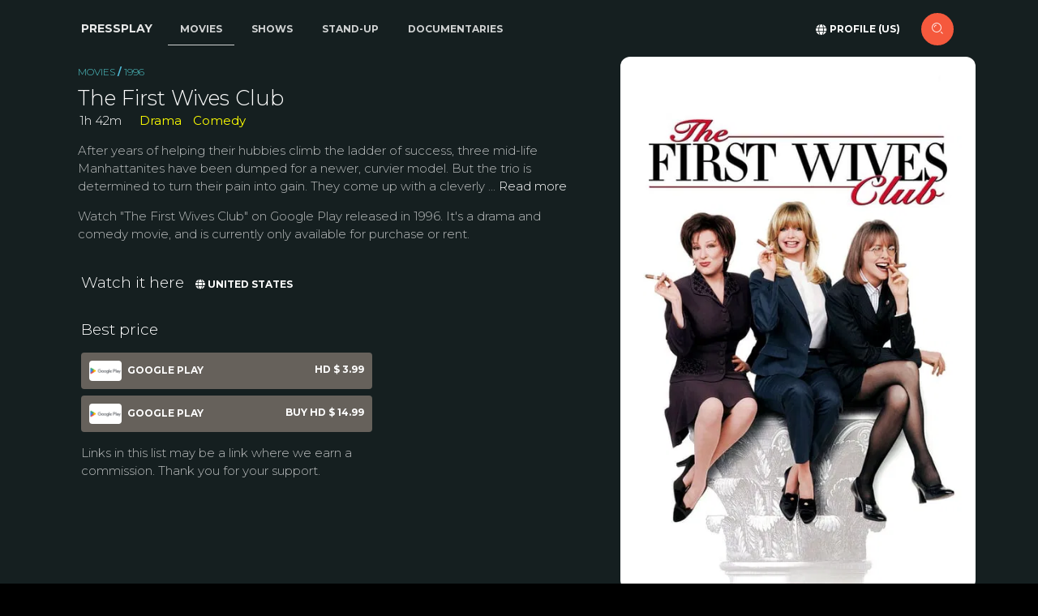

--- FILE ---
content_type: text/html; charset=utf-8
request_url: https://pressplay.app/us/watch/the-first-wives-club-1997
body_size: 11838
content:
<!DOCTYPE html>
<html lang="en"><head><meta charset="utf-8">
    <link rel="icon" type="image/x-icon" href="/favicon.ico">
    <link rel="apple-touch-icon" sizes="76x76" href="/logo.png">
    <link rel="icon" type="image/png" href="/logo.png">
    <meta http-equiv="X-UA-Compatible" content="IE=edge,chrome=1">
    <meta content='width=device-width, initial-scale=1.0, maximum-scale=1.0, user-scalable=0, shrink-to-fit=no' name='viewport'>

    <meta property="og:type" content="website">
    <meta property="og:site_name" content="Pressplay.app">
    <meta property="og:url" content="https://pressplay.app">
    <meta property="og:title" content="All your streaming online in one place">
    <meta property="og:description" content="What to watch from streaming services like Netflix, Disney +, Prime, and many others. Search across all streaming services to find good movies and tv-shows!">
    <meta property="og:image" content="https://static.pressplay.app/logo-cinematic.png">
    <meta property="og:image:width" content="1024">
    <meta property="og:image:height" content="1024">
    <meta property="og:image:alt" content="Pressplay - Find what to watch on streaming services">
        
    <meta name="apple-mobile-web-app-capable" content="yes">
    <meta name="apple-mobile-web-app-status-bar-style" content="default">
    <meta name="apple-mobile-web-app-title" content="Pressplay.app">

    <script nonce="nonce-9016503" type="text/javascript" src="/js/browserNotSupported.js"></script>

    <base href="/">

    
    <link rel="stylesheet" async href="https://use.fontawesome.com/releases/v5.12.0/css/all.css">

    <link async href='https://fonts.googleapis.com/css?family=Montserrat:400,300,700' rel='stylesheet' type='text/css'>
    <link async href="https://maxcdn.bootstrapcdn.com/font-awesome/latest/css/font-awesome.min.css" rel="stylesheet">

    <link rel="stylesheet" href="css/bootstrap/bootstrap.min.s3b7kc6555.css" />
    <link rel="stylesheet" href="css/paper-kit/paper-kit.css?v=2.3.2" />
    <link rel="stylesheet" href="css/site.bxk5lj4ziz.css" />
    <link rel="stylesheet" href="css/animations.3pzhkuqhww.css" />

    <script type="importmap">{
  "imports": {
    "./js/browserNotSupported.js": "./js/browserNotSupported.82gmbxoubl.js",
    "./js/javascript.js": "./js/javascript.r4vr9gh8gk.js",
    "./js/paper-kit/core/bootstrap.min.js": "./js/paper-kit/core/bootstrap.min.60dqoldyd3.js",
    "./js/paper-kit/core/jquery.min.js": "./js/paper-kit/core/jquery.min.zebz09mkbr.js",
    "./js/paper-kit/core/popper.min.js": "./js/paper-kit/core/popper.min.4qbcs49ep8.js",
    "./js/paper-kit/paper-kit.min.js": "./js/paper-kit/paper-kit.min.sxedt1cd1k.js",
    "./js/paper-kit/paper-kit.js": "./js/paper-kit/paper-kit.u1lmzujwhy.js",
    "./js/paper-kit/plugins/bootstrap-datetimepicker.js": "./js/paper-kit/plugins/bootstrap-datetimepicker.mifpsx6j8v.js",
    "./js/paper-kit/plugins/bootstrap-selectpicker.js": "./js/paper-kit/plugins/bootstrap-selectpicker.76pb3arizm.js",
    "./js/paper-kit/plugins/bootstrap-switch.js": "./js/paper-kit/plugins/bootstrap-switch.s2x7b074g9.js",
    "./js/paper-kit/plugins/bootstrap-tagsinput.js": "./js/paper-kit/plugins/bootstrap-tagsinput.l15bas9wz6.js",
    "./js/paper-kit/plugins/jasny-bootstrap.min.js": "./js/paper-kit/plugins/jasny-bootstrap.min.c6pa0drp8r.js",
    "./js/paper-kit/plugins/moment.min.js": "./js/paper-kit/plugins/moment.min.m2l087wb6s.js",
    "./js/paper-kit/plugins/nouislider.min.js": "./js/paper-kit/plugins/nouislider.min.1m6s2tb57y.js",
    "./js/paper-kit/plugins/photo_swipe/init-gallery.js": "./js/paper-kit/plugins/photo_swipe/init-gallery.7b3mvnyvuk.js",
    "./js/paper-kit/plugins/photo_swipe/photoswipe-ui-default.min.js": "./js/paper-kit/plugins/photo_swipe/photoswipe-ui-default.min.0ptr6olaro.js",
    "./js/paper-kit/plugins/photo_swipe/photoswipe.min.js": "./js/paper-kit/plugins/photo_swipe/photoswipe.min.g1nxzegd3g.js",
    "./js/paper-kit/plugins/presentation-page/main.js": "./js/paper-kit/plugins/presentation-page/main.i8p9xtrdq7.js",
    "./js/paper-kit/plugins/presentation-page/rellax.min.js": "./js/paper-kit/plugins/presentation-page/rellax.min.d17jwjeidc.js",
    "./lib/bootstrap/dist/js/bootstrap.bundle.js": "./lib/bootstrap/dist/js/bootstrap.bundle.4094rpi4f9.js",
    "./lib/bootstrap/dist/js/bootstrap.bundle.min.js": "./lib/bootstrap/dist/js/bootstrap.bundle.min.hd3gran6i8.js",
    "./lib/bootstrap/dist/js/bootstrap.esm.js": "./lib/bootstrap/dist/js/bootstrap.esm.ltid2c489k.js",
    "./lib/bootstrap/dist/js/bootstrap.esm.min.js": "./lib/bootstrap/dist/js/bootstrap.esm.min.8vyfqsqgz1.js",
    "./lib/bootstrap/dist/js/bootstrap.min.js": "./lib/bootstrap/dist/js/bootstrap.min.4d85u1mtcx.js",
    "./lib/bootstrap/dist/js/bootstrap.js": "./lib/bootstrap/dist/js/bootstrap.u9q1upor1n.js"
  },
  "integrity": {
    "./js/browserNotSupported.82gmbxoubl.js": "sha256-0AndRHt/B5gv5gFHAvV45Joar7dj0NTT/NNjvmIm7uc=",
    "./js/browserNotSupported.js": "sha256-0AndRHt/B5gv5gFHAvV45Joar7dj0NTT/NNjvmIm7uc=",
    "./js/javascript.js": "sha256-W89m0iAwetc47zE/BFAWvzTWQc4mKQRMywXkNbqsF5E=",
    "./js/javascript.r4vr9gh8gk.js": "sha256-W89m0iAwetc47zE/BFAWvzTWQc4mKQRMywXkNbqsF5E=",
    "./js/paper-kit/core/bootstrap.min.60dqoldyd3.js": "sha256-VqDaTEZFI4Y3lcRDrXEVhKXQYWVPFfYcuHO5+iqiphA=",
    "./js/paper-kit/core/bootstrap.min.js": "sha256-VqDaTEZFI4Y3lcRDrXEVhKXQYWVPFfYcuHO5+iqiphA=",
    "./js/paper-kit/core/jquery.min.js": "sha256-dbcH2HYeK/vSX71mHykKT3/RHEjhv1Ojbca9igA0+jU=",
    "./js/paper-kit/core/jquery.min.zebz09mkbr.js": "sha256-dbcH2HYeK/vSX71mHykKT3/RHEjhv1Ojbca9igA0+jU=",
    "./js/paper-kit/core/popper.min.4qbcs49ep8.js": "sha256-pP22hrsiQbiinhlLDsbbFvmXveUmrls3uKs8SKqnp0c=",
    "./js/paper-kit/core/popper.min.js": "sha256-pP22hrsiQbiinhlLDsbbFvmXveUmrls3uKs8SKqnp0c=",
    "./js/paper-kit/paper-kit.js": "sha256-En+P170oRUALcdHoUHHkOPXL3HXqsMS6s0jHkR88/No=",
    "./js/paper-kit/paper-kit.min.js": "sha256-4G3aNmAyysM4w9hTUvau9sATRoRNtk1YpXn4wc6o+CQ=",
    "./js/paper-kit/paper-kit.min.sxedt1cd1k.js": "sha256-4G3aNmAyysM4w9hTUvau9sATRoRNtk1YpXn4wc6o+CQ=",
    "./js/paper-kit/paper-kit.u1lmzujwhy.js": "sha256-En+P170oRUALcdHoUHHkOPXL3HXqsMS6s0jHkR88/No=",
    "./js/paper-kit/plugins/bootstrap-datetimepicker.js": "sha256-MgUECPAbD8W0DhPemHcPGUtbdmIrHKn+UOzaA9rnqLc=",
    "./js/paper-kit/plugins/bootstrap-datetimepicker.mifpsx6j8v.js": "sha256-MgUECPAbD8W0DhPemHcPGUtbdmIrHKn+UOzaA9rnqLc=",
    "./js/paper-kit/plugins/bootstrap-selectpicker.76pb3arizm.js": "sha256-0TAO5bCrBGH5GQgCbMkHOvHoVlhbnbhR4pB3GgwKCms=",
    "./js/paper-kit/plugins/bootstrap-selectpicker.js": "sha256-0TAO5bCrBGH5GQgCbMkHOvHoVlhbnbhR4pB3GgwKCms=",
    "./js/paper-kit/plugins/bootstrap-switch.js": "sha256-zAGKzenvne64WsjqUsAo5MRSAJbn6w1qoJzXs8B5qEU=",
    "./js/paper-kit/plugins/bootstrap-switch.s2x7b074g9.js": "sha256-zAGKzenvne64WsjqUsAo5MRSAJbn6w1qoJzXs8B5qEU=",
    "./js/paper-kit/plugins/bootstrap-tagsinput.js": "sha256-t0eTAekhJrz6CT4u4bD3As6jv/tKuhahrUkuodJ68vo=",
    "./js/paper-kit/plugins/bootstrap-tagsinput.l15bas9wz6.js": "sha256-t0eTAekhJrz6CT4u4bD3As6jv/tKuhahrUkuodJ68vo=",
    "./js/paper-kit/plugins/jasny-bootstrap.min.c6pa0drp8r.js": "sha256-DB4/emHBvrXiPM+uFttOL6/bYyN4TTacgdMFGROXV7s=",
    "./js/paper-kit/plugins/jasny-bootstrap.min.js": "sha256-DB4/emHBvrXiPM+uFttOL6/bYyN4TTacgdMFGROXV7s=",
    "./js/paper-kit/plugins/moment.min.js": "sha256-UlFjHXVtrA7XSniS5lFDfA+IQOVS+eJFxzGGCrGolYE=",
    "./js/paper-kit/plugins/moment.min.m2l087wb6s.js": "sha256-UlFjHXVtrA7XSniS5lFDfA+IQOVS+eJFxzGGCrGolYE=",
    "./js/paper-kit/plugins/nouislider.min.1m6s2tb57y.js": "sha256-hynIUi5Sygzcd8EcLye7UgfmxmyySoD6PERw+v73iKE=",
    "./js/paper-kit/plugins/nouislider.min.js": "sha256-hynIUi5Sygzcd8EcLye7UgfmxmyySoD6PERw+v73iKE=",
    "./js/paper-kit/plugins/photo_swipe/init-gallery.7b3mvnyvuk.js": "sha256-vSp5JSGFiVCk91s7AeMylmcoLu8v/cU6wWD+8okAToI=",
    "./js/paper-kit/plugins/photo_swipe/init-gallery.js": "sha256-vSp5JSGFiVCk91s7AeMylmcoLu8v/cU6wWD+8okAToI=",
    "./js/paper-kit/plugins/photo_swipe/photoswipe-ui-default.min.0ptr6olaro.js": "sha256-FMWC37v5RFdUt7jOw7+Npv+A1shKDTgeDgUJHStPf7M=",
    "./js/paper-kit/plugins/photo_swipe/photoswipe-ui-default.min.js": "sha256-FMWC37v5RFdUt7jOw7+Npv+A1shKDTgeDgUJHStPf7M=",
    "./js/paper-kit/plugins/photo_swipe/photoswipe.min.g1nxzegd3g.js": "sha256-HNKkdN2o57yB8Ve2/CNcbKz4AtdsCXqWP2wWvYoBNXo=",
    "./js/paper-kit/plugins/photo_swipe/photoswipe.min.js": "sha256-HNKkdN2o57yB8Ve2/CNcbKz4AtdsCXqWP2wWvYoBNXo=",
    "./js/paper-kit/plugins/presentation-page/main.i8p9xtrdq7.js": "sha256-/tLgZmtrvs62zAH1+RBzNynjuFiilyd3bwhmuc1WB9k=",
    "./js/paper-kit/plugins/presentation-page/main.js": "sha256-/tLgZmtrvs62zAH1+RBzNynjuFiilyd3bwhmuc1WB9k=",
    "./js/paper-kit/plugins/presentation-page/rellax.min.d17jwjeidc.js": "sha256-n6kTHgBblK+I5A4N4bI3GR9pvTOdmxBUMcy9QfGa5s0=",
    "./js/paper-kit/plugins/presentation-page/rellax.min.js": "sha256-n6kTHgBblK+I5A4N4bI3GR9pvTOdmxBUMcy9QfGa5s0=",
    "./lib/bootstrap/dist/js/bootstrap.bundle.4094rpi4f9.js": "sha256-bNojyBU9M3Cv/K4YqdKkq4xeaAkchkkS7HXP7554z9Y=",
    "./lib/bootstrap/dist/js/bootstrap.bundle.js": "sha256-bNojyBU9M3Cv/K4YqdKkq4xeaAkchkkS7HXP7554z9Y=",
    "./lib/bootstrap/dist/js/bootstrap.bundle.min.hd3gran6i8.js": "sha256-6zfk2L8R3wCgRbZzpkEi7UYC2bc6fYGIgFfNeqyOWnQ=",
    "./lib/bootstrap/dist/js/bootstrap.bundle.min.js": "sha256-6zfk2L8R3wCgRbZzpkEi7UYC2bc6fYGIgFfNeqyOWnQ=",
    "./lib/bootstrap/dist/js/bootstrap.esm.js": "sha256-idJzCWndWIhl4ZZvXbuLRTe5wquRfykXbEiDpO7ZsFk=",
    "./lib/bootstrap/dist/js/bootstrap.esm.ltid2c489k.js": "sha256-idJzCWndWIhl4ZZvXbuLRTe5wquRfykXbEiDpO7ZsFk=",
    "./lib/bootstrap/dist/js/bootstrap.esm.min.8vyfqsqgz1.js": "sha256-REjSeieVKd00nAKwd6dv7MMhuVKvKctPmLI4iDRs/cc=",
    "./lib/bootstrap/dist/js/bootstrap.esm.min.js": "sha256-REjSeieVKd00nAKwd6dv7MMhuVKvKctPmLI4iDRs/cc=",
    "./lib/bootstrap/dist/js/bootstrap.js": "sha256-vqK8KwEVuWidx0Ddm5m5LyBriPDPl9TcjrKZQhkFSVA=",
    "./lib/bootstrap/dist/js/bootstrap.min.4d85u1mtcx.js": "sha256-aCTIqw9op0XQGYnNe1649V7fnihACD48OP3M8BP2xVM=",
    "./lib/bootstrap/dist/js/bootstrap.min.js": "sha256-aCTIqw9op0XQGYnNe1649V7fnihACD48OP3M8BP2xVM=",
    "./lib/bootstrap/dist/js/bootstrap.u9q1upor1n.js": "sha256-vqK8KwEVuWidx0Ddm5m5LyBriPDPl9TcjrKZQhkFSVA="
  }
}</script>
    <!--Blazor:{"type":"server","prerenderId":"8e22f1510fae4e989e763f6cb7b88f18","key":{"locationHash":"77D12F14A8105320B1AAED6AE7E689DA0EC4483270A645E84079EAA0FFDF550D:28","formattedComponentKey":""},"sequence":0,"descriptor":"CfDJ8J8z8FxbLyNIja8HgAR49RJbrOMbbgaBiKGDHLIQejukWhZ/w\u002BR6pdu1BA0r39TbrOjkfVvgshbufjlWCREchbVcUfNtZYpBFrqix985kyRKer42AMZP0ZpvsHZknZhT8RQ4R39yeFZvZXNsdBlXrdphEISQrJC5unmfQKY9bXoeAiC/eSzXsXUC791LUu\u002Bk7PZvyzFfvBHARNmwpIniMllGXXmaCmQJce\u002BiilHjph2sUbbe0NVOohuCdmRZO401/wzS2\u002Bqnc7JpLzIN3AkEGbgQSZshNmdtZ9CtAoj0Svx4i/p8Xes/Fi1KjjrUEKkubTilXg7p5M3AKupfVYbgiVnEMrRedo0eAcZ2bzgBhpUooThMS8uoco\u002B2PC5bV4gCTVvvUCQcdLT5/kfNtQ/2WkeaFUB2/3XyNPRS3JuSMvcxnOhbVAA/t7yCvFbf1Pm0AyO22j4ii400S32v6mi7cTy9UP0ZDp2K2XUDtQE2mWxh7gDBFaxfeiqspcs4mQbzLUzPCNQPqgLlExH6EtFwV/yIf8Jh/E7x9pVds4cT2QQpKIUhLAGIzc0hxMLpN\u002BVTevXl/ETysh\u002Bt/3EMDcyspvk="}--><title>The First Wives Club - Where to watch - Pressplay</title><meta name="description" content="Stream The First Wives Club (1996). Watch it on Google Play United States. Get direct link to watch it now." /><link rel="alternate" href="https://pressplay.app/us/watch/the-first-wives-club-1997" hreflang="x-default" /><link rel="alternate" href="https://pressplay.app/ar/watch/the-first-wives-club-1997" hreflang="en-zw" /><link rel="alternate" href="https://pressplay.app/au/watch/the-first-wives-club-1997" hreflang="en-as" /><link rel="alternate" href="https://pressplay.app/at/watch/the-first-wives-club-1997" hreflang="de-at" /><link rel="alternate" href="https://pressplay.app/be/watch/the-first-wives-club-1997" hreflang="de-be" /><link rel="alternate" href="https://pressplay.app/br/watch/the-first-wives-club-1997" hreflang="es-419" /><link rel="alternate" href="https://pressplay.app/ca/watch/the-first-wives-club-1997" hreflang="en-bw" /><link rel="alternate" href="https://pressplay.app/cl/watch/the-first-wives-club-1997" hreflang="es-bo" /><link rel="alternate" href="https://pressplay.app/co/watch/the-first-wives-club-1997" hreflang="es-br" /><link rel="alternate" href="https://pressplay.app/dk/watch/the-first-wives-club-1997" hreflang="da-dk" /><link rel="alternate" href="https://pressplay.app/fi/watch/the-first-wives-club-1997" hreflang="ff-adlm-ng" /><link rel="alternate" href="https://pressplay.app/fr/watch/the-first-wives-club-1997" hreflang="fr-fr" /><link rel="alternate" href="https://pressplay.app/de/watch/the-first-wives-club-1997" hreflang="de-de" /><link rel="alternate" href="https://pressplay.app/in/watch/the-first-wives-club-1997" hreflang="fy-nl" /><link rel="alternate" href="https://pressplay.app/id/watch/the-first-wives-club-1997" hreflang="gsw-fr" /><link rel="alternate" href="https://pressplay.app/ie/watch/the-first-wives-club-1997" hreflang="en-gy" /><link rel="alternate" href="https://pressplay.app/it/watch/the-first-wives-club-1997" hreflang="ha-gh" /><link rel="alternate" href="https://pressplay.app/mx/watch/the-first-wives-club-1997" hreflang="es-cu" /><link rel="alternate" href="https://pressplay.app/nl/watch/the-first-wives-club-1997" hreflang="mn-mong-cn" /><link rel="alternate" href="https://pressplay.app/no/watch/the-first-wives-club-1997" hreflang="mas-ke" /><link rel="alternate" href="https://pressplay.app/pe/watch/the-first-wives-club-1997" hreflang="es-mx" /><link rel="alternate" href="https://pressplay.app/sa/watch/the-first-wives-club-1997" hreflang="ar-sa" /><link rel="alternate" href="https://pressplay.app/sg/watch/the-first-wives-club-1997" hreflang="en-sc" /><link rel="alternate" href="https://pressplay.app/es/watch/the-first-wives-club-1997" hreflang="es-cu" /><link rel="alternate" href="https://pressplay.app/se/watch/the-first-wives-club-1997" hreflang="sma-no" /><link rel="alternate" href="https://pressplay.app/ch/watch/the-first-wives-club-1997" hreflang="de-ch" /><link rel="alternate" href="https://pressplay.app/uk/watch/the-first-wives-club-1997" hreflang="en-uk" /><link rel="alternate" href="https://pressplay.app/us/watch/the-first-wives-club-1997" hreflang="en-us" /><link rel="canonical" href="https://pressplay.app/us/watch/the-first-wives-club-1997" /><script suppress-error="BL9992" async src='https://www.googletagmanager.com/gtag/js?id=G-D5SBL7CPR0'></script>
        <script suppress-error="BL9992">
                window.dataLayer = window.dataLayer || [];
            function gtag() { dataLayer.push(arguments); }
            gtag('js', new Date());

            gtag('config', 'G-D5SBL7CPR0');
        </script><!--Blazor:{"prerenderId":"8e22f1510fae4e989e763f6cb7b88f18"}--></head>

<body class="index-page"><!--Blazor:{"type":"server","prerenderId":"fe3681c54fde4950b1c88b1d8fb6f253","key":{"locationHash":"ED77A2B417B5C1E6B2E6CFBF0A834D5634B6D1F390AF25FD2082A11A932BD52A:32","formattedComponentKey":""},"sequence":1,"descriptor":"CfDJ8J8z8FxbLyNIja8HgAR49RLNsaIII7o1LLiyqYZrSWlax7ULlRhaahEo2UJzoJZaF5YBVsi4KEGSqkKZpDsIx/jlHJJBj70Qvf9jPQxtyCHmKO\u002BSCwEdY6OcT720xJzd1DxSOnNNGHsFlMFyMshJTmKW5OTGT9gWKUAps/yuPIJjrZuzE9wMUC0AWV6pXMhgLQInVQ0Cju2KC2v1rq8osfCNwic6vwwUMT9gInLlKCufq9pGk2lgVJ61MTqaS6AjkSjjehJ\u002BZPYtxL64vxnQ9sZ8GQVDff9QifTFwiMkusOB5G5229Uu8f1EC6XT0iHwWHCmPDh3lms3uEldEGeoCC5/Qgn2iqoit8Nv8jCwMJCG6QLKHtD7e8L3\u002B9DMGzHNizDOaKEOsZVw/kqJ6eo/tOlagyT1HHfNkLZ1SyDBeu5iYYps9yjrrDvjAIkJnuP9tNbUTxj0hJgIVopmeUjMTrBt4SCgs7DkZayQRvL3/5QhtrucGn6wAqSSz7DfON2EakYhMbHkStt8zrhvuIrduPA="}-->



<div class="main" b-faho0248l4><main b-faho0248l4><div class="d-none d-lg-block"><nav class="navbar navbar-movies navbar-expand-lg fixed-top nav-down navbar-transparent" color-on-scroll="40"><div class="container"><a class="navbar-brand pr-0 pr-xs-3" href="/us">Pressplay</a>
            <div><ul class="navbar-nav ml-sm-3 mr-auto"><li class="nav-item"><a href="us/watch-movies/best-rated" class="nav-link active"><span class="oi oi-list-rich" aria-hidden="true"></span> Movies</a></li>
                        <li class="nav-item"><a href="us/watch-shows/best-rated" class="nav-link"><span class="oi oi-list-rich" aria-hidden="true"></span> Shows</a></li>
                        <li class="nav-item"><a href="us/watch-stand-up/best-rated" class="nav-link"><span class="oi oi-list-rich" aria-hidden="true"></span> Stand-up
                            </a></li>
                        <li class="nav-item"><a href="us/watch-documentaries/best-rated" class="nav-link"><span class="oi oi-list-rich" aria-hidden="true"></span> Documentaries
                            </a></li></ul></div>
            <div class="ml-auto"><ul class="navbar-nav mr-sm-3">
                    <form action="#" class="form-inline"><div class="form-group mb-0"><button type="button" class="btn btn-neutral btn-link"><i class="fas fa-globe"></i> <span>Profile (us)</span></button></div>
                        <a href="/us/where-to-watch" class="btn btn-danger btn-just-icon btn-round" __internal_preventDefault_onclick><i class="nc-icon nc-zoom-split" aria-hidden="true"></i></a></form></ul></div></div></nav></div>





<div class="d-lg-none"><nav class="navbar navbar-expand-lg bg-transparent navbar-transparent"><div class="container"><button class="navbar-toggler" type="button" data-toggle="collapse" data-target="#navbarContent" aria-controls="navbarContent" aria-expanded="false" aria-label="Show streaming navigation"><span class="navbar-toggler-icon"></span>
                <span class="navbar-toggler-icon"></span>
                <span class="navbar-toggler-icon"></span></button>
            <a class="navbar-brand pr-0 pr-xs-3" href="/us">Pressplay</a>
            <div class="navbar ml-auto bg-transparent"><div class="form-group mb-0"><a class="navbar-brand pr-0 pr-xs-3" href="#" __internal_preventDefault_onclick><i class="fas fa-user"></i> Profile US</a>

                    <a href="/us/where-to-watch" class="btn btn-danger btn-just-icon btn-round mx-3" __internal_preventDefault_onclick><i class="nc-icon nc-zoom-split" aria-hidden="true"></i></a></div></div></div></nav>
    <div class="collapse" id="navbarContent"><div class="bg-dark p-4"><ul class="navbar-nav ml-sm-3 mr-auto"><li class="nav-item"><a href="/us/watch-movies" class="btn btn-default"><span class="oi oi-list-rich" aria-hidden="true"></span> Movies</a></li>
                <li class="nav-item"><a href="/us/watch-shows" class="btn btn-default"><span class="oi oi-list-rich" aria-hidden="true"></span> Shows</a></li>
                <li class="nav-item"><a href="/us/watch-stand-up" class="btn btn-default"><span class="oi oi-list-rich" aria-hidden="true"></span> Stand-up
                    </a></li>
                <li class="nav-item"><a href="/us/watch-documentaries" class="btn btn-default"><span class="oi oi-list-rich" aria-hidden="true"></span> Documentaries
                    </a></li>
                <li class="nav-item"><a href="/us/kids" class="btn btn-success btn-link"><span class="oi oi-list-rich" aria-hidden="true"></span> Kids</a></li>
                <li class="nav-item"><a href="/us/" class="btn btn-success btn-link active" aria-current="page"><span class="oi oi-list-rich" aria-hidden="true"></span> Startpage
                    </a></li></ul></div></div></div>

<div class="main" b-4xpicsu201>



<div class="modal " tabindex="-1" role="dialog" style="display: none;"><div class="video-container" style="z-index:1222"><div class="video"></div>
			<div class="close-container position-absolute d-flex"><button type="button" class="btn btn-just-icon btn-round"><i class="nc-icon nc-simple-remove"></i></button></div></div>
		<div class="modal-backdrop fade " data-dismiss="modal" style="z-index:-1; display: none;"></div></div>


<div class="container p-0 d-md-none"><div class="position-absolute container" style="z-index:10;"><nav class="navbar navbar-transparent"><div class="nav-item"><a href="https://pressplay.app/us/watch/the-first-wives-club-1997" class="btn btn-just-icon btn-neutral pl-2 mx-0 shadow" __internal_preventDefault_onclick><i class="nc-icon nc-minimal-left " aria-hidden="true"></i></a></div></nav></div><div class="poster-top text-center"><img alt="The First Wives Club background" class="img img-responsive img-square" src="https://image.tmdb.org/t/p/w1280/hUIgnUr9VFOQVxZlHgFNrObHI1A.jpg" /></div></div>


<div class="section section-dark  pb-1"><div class="container"><div class="card card-plain mt-0 card-blog"><div class="row no-gutters"><div class="col-12"><div class=" d-none d-md-block"><div class="pull-right pr-0 pl-1 mr-n2 ml-0 col-4 col-md-5 pl-md-4"><img alt="The First Wives Club poster" class="img img-responsive img-rounded" src="https://image.tmdb.org/t/p/w500/2ApifgYnfdJUSmCKzTBrWOYYWsn.jpg" />
                                <div class="form-row actors mt-5"><div class="col mt-4"><a href="/us/by/goldie-hawn" title="Actor Goldie Hawn" __internal_preventDefault_onclick><div class="card card-profile mt-4"><div class="card-avatar border-gray"><img class="img img-responsive img-rounded" src="https://www.themoviedb.org/t/p/w600_and_h900_bestv2//jbRj8m4jvHNDeZeu0I3p2g4sCXu.jpg" /></div>
                                                    <div class="card-body"><h5 class="card-title">Goldie Hawn</h5>
                                                        <h6 class="card-category">Elise Elliot Atchison</h6></div></div></a></div><div class="col "><a href="/us/by/bette-midler" title="Actor Bette Midler" __internal_preventDefault_onclick><div class="card card-profile "><div class="card-avatar border-gray"><img class="img img-responsive img-rounded" src="https://www.themoviedb.org/t/p/w600_and_h900_bestv2//ooPKeoLvwacY6BRj99u7uvZCYlF.jpg" /></div>
                                                    <div class="card-body"><h5 class="card-title">Bette Midler</h5>
                                                        <h6 class="card-category">Brenda Morelli Cushman</h6></div></div></a></div><div class="col mt-4"><a href="/us/by/diane-keaton" title="Actor Diane Keaton" __internal_preventDefault_onclick><div class="card card-profile mt-4"><div class="card-avatar border-gray"><img class="img img-responsive img-rounded" src="https://www.themoviedb.org/t/p/w600_and_h900_bestv2//A8B3BsFgbmw2WEmJuQX38qeU9eR.jpg" /></div>
                                                    <div class="card-body"><h5 class="card-title">Diane Keaton</h5>
                                                        <h6 class="card-category">Annie MacDuggan Paradis</h6></div></div></a></div></div>

                                <div class="pt-4"></div></div></div><div class="card-body pl-0 pt-0"><div class="col col-md-7 ml-md-n1 text-details pr-sm-1"><h6 class="card-category text-info"><div class=" d-none d-md-block"><a href="/us/watch-movies/best-rated" class="text-primary" __internal_preventDefault_onclick>Movies</a> / <a href="/us/watch-movies/best-rated?yearto=1996" class="text-primary" __internal_preventDefault_onclick>1996</a></div>
                                    <div class=" d-md-none"><a href="/us/watch-movies/best-rated?yearto=1996" class="text-primary" __internal_preventDefault_onclick>1996</a></div></h6>
                                <h1 class="h3 card-title">The First Wives Club</h1><div class="card-text details"><div class="d-flex flex-wrap flex-lg-row">
                                        <span class="runtime text-nowrap" title="Playback time">1h 42m</span><span class="genres d-flex flex-wrap ml-lg-0 ml-xl-2"><a href="/us/watch-movies/best-rated?genre=drama" __internal_preventDefault_onclick><span class="genre-text">Drama</span></a><a href="/us/watch-movies/best-rated?genre=comedy" __internal_preventDefault_onclick><span class="genre-text">Comedy</span></a></span></div><p class="card-description"><span class="p-0 d-none d-print-block">After years of helping their hubbies climb the ladder of success, three mid-life Manhattanites have been dumped for a newer, curvier model. But the trio is determined to turn their pain into gain. They come up with a cleverly devious plan to hit their exes where it really hurts - in the wallet!</span>After years of helping their hubbies climb the ladder of success, three mid-life Manhattanites have been dumped for a newer, curvier model. But the trio is determined to turn their pain into gain. They come up with a cleverly ... <a href="#" class="text-white" __internal_preventDefault_onclick>Read more</a><div class=" d-md-none"><p>Starring

                                                <a href="/us/by/goldie-hawn" title="Actor Goldie Hawn" __internal_preventDefault_onclick>Goldie Hawn</a>, <a href="/us/by/bette-midler" title="Actor Bette Midler" __internal_preventDefault_onclick>Bette Midler</a>, <a href="/us/by/diane-keaton" title="Actor Diane Keaton" __internal_preventDefault_onclick>Diane Keaton</a>, <a href="/us/by/maggie-smith" title="Actor Maggie Smith" __internal_preventDefault_onclick>Maggie Smith</a>, <a href="/us/by/sarah-jessica-parker" title="Actor Sarah Jessica Parker" __internal_preventDefault_onclick>Sarah Jessica Parker</a>, <a href="/us/by/dan-hedaya" title="Actor Dan Hedaya" __internal_preventDefault_onclick>Dan Hedaya</a>, <a href="/us/by/stockard-channing" title="Actor Stockard Channing" __internal_preventDefault_onclick>Stockard Channing</a>, <a href="/us/by/victor-garber" title="Actor Victor Garber" __internal_preventDefault_onclick>Victor Garber</a>, <a href="/us/by/stephen-collins" title="Actor Stephen Collins" __internal_preventDefault_onclick>Stephen Collins</a>, <a href="/us/by/elizabeth-berkley" title="Actor Elizabeth Berkley" __internal_preventDefault_onclick>Elizabeth Berkley</a></p></div>
                                        <div class=" d-none d-md-block"><p class="card-description">Watch &quot;The First Wives Club&quot; on Google Play released in 1996. It&#x27;s a drama and comedy movie, and is currently only available for purchase or rent.</p></div></p></div></div>
                            <div class="w-100"></div>
                            <div class="col-md-7"><div class="row no-gutters"><div class="col-md-10 col-lg-8 col-xl-7"><div class="availabilities"><div class="card card-plain mb-0"><div class="card-body pl-0 pr-0"><div class="row h-100 align-items-center text-white"><div class="col-auto pr-1"><h5 title="Where to watch The First Wives Club" class="p-0 mb-1">Watch it here</h5></div>
                <div class="col pl-0"><button type="button" class="btn btn-neutral btn-link"><i class="fas fa-globe"></i> <span>United States</span></button></div></div><p class="card-description"></p><h5 class="card-title pt-2">Best price</h5>
                <p class="card-description"><div><div><a href="https://play.google.com/store/movies/details?id=oox_IBP3pjQ.P&amp;gl=us#pressplay" target="_blank" class="btn btn-block text-left mb-2"><img class="icon mr-1" src="/images/streamservices/google-play.png" /> Google Play
    <div class="pull-right">HD $ 3.99</div></a></div></div><div><div><a href="https://play.google.com/store/movies/details?id=oox_IBP3pjQ.P&amp;gl=us#pressplay" target="_blank" class="btn btn-block text-left mb-2"><img class="icon mr-1" src="/images/streamservices/google-play.png" /> Google Play
    <div class="pull-right">Buy HD $ 14.99</div></a></div></div></p><p class="card-description">
                        Links in this list may be a link where we earn a commission. Thank you for your support.
                    </p></div></div></div></div>
                                    <div class="col-auto ml-auto d-none d-lg-block"></div></div></div></div></div></div></div></div></div>


<div class="section section-image section-dark-blue p-1"><div class="container"><h4>More like this </h4>
        <div class="row row-cols-xl-5 row-cols-lg-4 row-cols-md-3 row-cols-sm-2 mt-2"><div class="col-6 pr-1 pl-1"><div class="card" style="background-color:#000;"><div class="card-image"><img alt="Maid in Manhattan" class="img img-responsive img-rounded" src="https://image.tmdb.org/t/p/w500/a0xOVDKEWW1nyArKFS3Fg1b4PsE.jpg" /></div><div class="card-body"><a href="/us/watch/maid-in-manhattan-2002" class="stretched-link" __internal_preventDefault_onclick><div class="text-white">Maid in Manhattan (2002)
                    </div></a>
                <div class="author"><span class="star-text mr-1" title="Imdb 5.4/10 rating"><i class="fas fa-star star-text"></i>5.4</span><span style="color: yellow;"><span>Drama&#xA0;</span></span></div><hr><h6 class="card-category bg-dark p-2 rounded-sm">Vudu<span> &#x2B;3</span></h6></div></div></div><div class="col-6 pr-1 pl-1"><div class="card" style="background-color:#000;"><div class="card-image"><img alt="100 Girls" class="img img-responsive img-rounded" src="https://image.tmdb.org/t/p/w500/xOR20bEMA1BCc9Sg2NgKcSrO1wo.jpg" /></div><div class="card-body"><a href="/us/watch/100-girls-2000" class="stretched-link" __internal_preventDefault_onclick><div class="text-white">100 Girls (2000)
                    </div></a>
                <div class="author"><span class="star-text mr-1" title="Imdb 5.8/10 rating"><i class="fas fa-star star-text"></i>5.8</span><span style="color: yellow;"><span>Drama&#xA0;</span></span></div><hr><h6 class="card-category bg-dark p-2 rounded-sm">Vudu<span> &#x2B;4</span></h6></div></div></div><div class="col-6 pr-1 pl-1"><div class="card" style="background-color:#000;"><div class="card-image"><img alt="Career Opportunities" class="img img-responsive img-rounded" src="https://image.tmdb.org/t/p/w500/vtcBQTGxk6ZfKSfDXBTGG6fzSJ1.jpg" /></div><div class="card-body"><a href="/us/watch/career-opportunities-1991" class="stretched-link" __internal_preventDefault_onclick><div class="text-white">Career Opportunities (1991)
                    </div></a>
                <div class="author"><span class="star-text mr-1" title="Imdb 5.8/10 rating"><i class="fas fa-star star-text"></i>5.8</span><span style="color: yellow;"><span>Drama&#xA0;</span></span></div><hr><h6 class="card-category bg-dark p-2 rounded-sm">Vudu<span> &#x2B;3</span></h6></div></div></div><div class="col-6 pr-1 pl-1"><div class="card" style="background-color:#000;"><div class="card-image"><img alt="Cocoon: The Return" class="img img-responsive img-rounded" src="https://image.tmdb.org/t/p/w500/xBsXdBl8qCXoQsWX6vfsVjWOMGk.jpg" /></div><div class="card-body"><a href="/us/watch/cocoon-the-return-1988" class="stretched-link" __internal_preventDefault_onclick><div class="text-white">Cocoon: The Return (1988)
                    </div></a>
                <div class="author"><span class="star-text mr-1" title="Imdb 5.4/10 rating"><i class="fas fa-star star-text"></i>5.4</span><span style="color: yellow;"><span>Comedy&#xA0;</span></span></div><hr><h6 class="card-category bg-dark p-2 rounded-sm">Vudu<span> &#x2B;6</span></h6></div></div></div><div class="col-6 pr-1 pl-1"><div class="card" style="background-color:#000;"><div class="card-image"><img alt="Love Don&#x27;t Co$t a Thing" class="img img-responsive img-rounded" src="https://image.tmdb.org/t/p/w500/88zspc72LIkfiuMnGpHnsWCuqEH.jpg" /></div><div class="card-body"><a href="/us/watch/love-dont-cot-a-thing-2003" class="stretched-link" __internal_preventDefault_onclick><div class="text-white">Love Don&#x27;t Co$t a Thing (2003)
                    </div></a>
                <div class="author"><span class="star-text mr-1" title="Imdb 5.3/10 rating"><i class="fas fa-star star-text"></i>5.3</span><span style="color: yellow;"><span>Drama&#xA0;</span></span></div><hr><h6 class="card-category bg-dark p-2 rounded-sm">Vudu<span> &#x2B;2</span></h6></div></div></div><div class="col-6 pr-1 pl-1"><div class="card" style="background-color:#000;"><div class="card-image"><img alt="Sabrina" class="img img-responsive img-rounded" src="https://image.tmdb.org/t/p/w500/z1oNjotUI7D06J4LWQFQzdIuPnf.jpg" /></div><div class="card-body"><a href="/us/watch/sabrina-1995" class="stretched-link" __internal_preventDefault_onclick><div class="text-white">Sabrina (1995)
                    </div></a>
                <div class="author"><span class="star-text mr-1" title="Imdb 6.3/10 rating"><i class="fas fa-star star-text"></i>6.3</span><span style="color: yellow;"><span>Comedy&#xA0;</span></span></div><hr><h6 class="card-category bg-dark p-2 rounded-sm">Vudu<span> &#x2B;3</span></h6></div></div></div><div class="col-6 pr-1 pl-1"><div class="card" style="background-color:#000;"><div class="card-image"><img alt="No Retreat, No Surrender" class="img img-responsive img-rounded" src="https://image.tmdb.org/t/p/w500/7ge5GQZGqtTTnwKTbq1vYK0INzc.jpg" /></div><div class="card-body"><a href="/us/watch/no-retreat-no-surrender-1986" class="stretched-link" __internal_preventDefault_onclick><div class="text-white">No Retreat, No Surrender (1986)
                    </div></a>
                <div class="author"><span class="star-text mr-1" title="Imdb 5.6/10 rating"><i class="fas fa-star star-text"></i>5.6</span><span style="color: yellow;"><span>Action &amp; Adventure&#xA0;</span></span></div><hr><h6 class="card-category bg-dark p-2 rounded-sm">Amazon</h6></div></div></div><div class="col-6 pr-1 pl-1"><div class="card" style="background-color:#000;"><div class="card-image"><img alt="Striptease" class="img img-responsive img-rounded" src="https://image.tmdb.org/t/p/w500/edkpT3vgjEjVrF461AbIwZgkvC7.jpg" /></div><div class="card-body"><a href="/us/watch/striptease-1996" class="stretched-link" __internal_preventDefault_onclick><div class="text-white">Striptease (1996)
                    </div></a>
                <div class="author"><span class="star-text mr-1" title="Imdb 4.6/10 rating"><i class="fas fa-star star-text"></i>4.6</span><span style="color: yellow;"><span>Crime&#xA0;</span></span></div><hr><h6 class="card-category bg-dark p-2 rounded-sm">Vudu<span> &#x2B;9</span></h6></div></div></div><div class="col-6 pr-1 pl-1"><div class="card" style="background-color:#000;"><div class="card-image"><img alt="Billy Madison" class="img img-responsive img-rounded" src="https://image.tmdb.org/t/p/w500/1XV42Zu9taxluIKXMeV9OSpYCSq.jpg" /></div><div class="card-body"><a href="/us/watch/billy-madison-1995" class="stretched-link" __internal_preventDefault_onclick><div class="text-white">Billy Madison (1995)
                    </div></a>
                <div class="author"><span class="star-text mr-1" title="Imdb 6.4/10 rating"><i class="fas fa-star star-text"></i>6.4</span><span style="color: yellow;"><span>Comedy&#xA0;</span></span></div><hr><h6 class="card-category bg-dark p-2 rounded-sm">Vudu<span> &#x2B;4</span></h6></div></div></div><div class="col-6 pr-1 pl-1"><div class="card" style="background-color:#000;"><div class="card-image"><img alt="Drumline" class="img img-responsive img-rounded" src="https://image.tmdb.org/t/p/w500/zl7gdxYqKdFCioPT3DAkZR5DDUP.jpg" /></div><div class="card-body"><a href="/us/watch/drumline-2002" class="stretched-link" __internal_preventDefault_onclick><div class="text-white">Drumline (2002)
                    </div></a>
                <div class="author"><span class="star-text mr-1" title="Imdb 6/10 rating"><i class="fas fa-star star-text"></i>6</span><span style="color: yellow;"><span>Drama&#xA0;</span></span></div><hr><h6 class="card-category bg-dark p-2 rounded-sm">Disney&#x2B;<span> &#x2B;4</span></h6></div></div></div><div class="col-6 pr-1 pl-1"><div class="card" style="background-color:#000;"><div class="card-image"><img alt="After Sex" class="img img-responsive img-rounded" src="https://image.tmdb.org/t/p/w500/4n41P5CKHFFkQ3s8VJieNmqUkn7.jpg" /></div><div class="card-body"><a href="/us/watch/after-sex-2007" class="stretched-link" __internal_preventDefault_onclick><div class="text-white">After Sex (2007)
                    </div></a>
                <div class="author"><span class="star-text mr-1" title="Imdb 5.4/10 rating"><i class="fas fa-star star-text"></i>5.4</span><span style="color: yellow;"><span>Drama&#xA0;</span></span></div><hr><h6 class="card-category bg-dark p-2 rounded-sm">Vudu<span> &#x2B;7</span></h6></div></div></div><div class="col-6 pr-1 pl-1"><div class="card" style="background-color:#000;"><div class="card-image"><img alt="Racing Stripes" class="img img-responsive img-rounded" src="https://image.tmdb.org/t/p/w500/epDsuf5oUdzTFYHqV2IRcyy8Rwc.jpg" /></div><div class="card-body"><a href="/us/watch/racing-stripes-2005" class="stretched-link" __internal_preventDefault_onclick><div class="text-white">Racing Stripes (2005)
                    </div></a>
                <div class="author"><span class="star-text mr-1" title="Imdb 5.2/10 rating"><i class="fas fa-star star-text"></i>5.2</span><span style="color: yellow;"><span>Family&#xA0;</span></span></div><hr><h6 class="card-category bg-dark p-2 rounded-sm">Vudu<span> &#x2B;3</span></h6></div></div></div><div class="col-6 pr-1 pl-1"><div class="card" style="background-color:#000;"><div class="card-image"><img alt="Twitches" class="img img-responsive img-rounded" src="https://image.tmdb.org/t/p/w500/oQ2wWWefU2flwuPgdIkLGhPq6Tk.jpg" /></div><div class="card-body"><a href="/us/watch/twitches-2005" class="stretched-link" __internal_preventDefault_onclick><div class="text-white">Twitches (2005)
                    </div></a>
                <div class="author"><span class="star-text mr-1" title="Imdb 5.8/10 rating"><i class="fas fa-star star-text"></i>5.8</span><span style="color: yellow;"><span>Drama&#xA0;</span></span></div><hr><h6 class="card-category bg-dark p-2 rounded-sm">Disney&#x2B;<span> &#x2B;2</span></h6></div></div></div><div class="col-6 pr-1 pl-1"><div class="card" style="background-color:#000;"><div class="card-image"><img alt="Cocktail" class="img img-responsive img-rounded" src="https://image.tmdb.org/t/p/w500/5uzNJksuy5JfYju4N2x0xO77tXq.jpg" /></div><div class="card-body"><a href="/us/watch/cocktail-1988" class="stretched-link" __internal_preventDefault_onclick><div class="text-white">Cocktail (1988)
                    </div></a>
                <div class="author"><span class="star-text mr-1" title="Imdb 5.9/10 rating"><i class="fas fa-star star-text"></i>5.9</span><span style="color: yellow;"><span>Drama&#xA0;</span></span></div><hr><h6 class="card-category bg-dark p-2 rounded-sm">Vudu<span> &#x2B;6</span></h6></div></div></div><div class="col-6 pr-1 pl-1"><div class="card" style="background-color:#000;"><div class="card-image"><img alt="A Dirty Shame" class="img img-responsive img-rounded" src="https://image.tmdb.org/t/p/w500/uxJ2U0WrwME3zkqFHTBfB8ZqX1p.jpg" /></div><div class="card-body"><a href="/us/watch/a-dirty-shame-2004" class="stretched-link" __internal_preventDefault_onclick><div class="text-white">A Dirty Shame (2004)
                    </div></a>
                <div class="author"><span class="star-text mr-1" title="Imdb 5.1/10 rating"><i class="fas fa-star star-text"></i>5.1</span><span style="color: yellow;"><span>Comedy&#xA0;</span></span></div><hr><h6 class="card-category bg-dark p-2 rounded-sm">Vudu<span> &#x2B;2</span></h6></div></div></div></div></div></div>
    <div class="ml-auto mr-auto text-center mb-4 mt-4" b-4xpicsu201></div></div></main>
    <div class="ml-auto mr-auto text-center mb-4 mt-4" b-faho0248l4></div></div>

   
<div id="blazor-error-ui" b-faho0248l4>
    An unhandled error has occurred.
    <a href class="reload" b-faho0248l4>Reload</a>
    <a class="dismiss" b-faho0248l4>🗙</a></div>

<footer class="footer footer-big footer-black"><div class="container"><div class="row"><div class="col-md-3 col-12 ml-auto mr-auto"><div class="row"><div class="btn-group ml-2"><button type="button" class="btn btn-warning btn-block btn-round"><i class="fas fa-globe"></i> <span>United States</span></button></div></div>
                <div class="links"><ul class="stacked-links"><li><a href="/us">
                                Home
                            </a></li>
                        <li><a href="/us/streaming-services" __internal_preventDefault_onclick>
                                Streaming Services in United States</a></li><li><a href="/us/pressplay">
                                    Pressplay.app (This as an app)
                                </a></li><li><a href="/us/affiliate">
                                Affiliate
                            </a></li>
                        <li><a href="/us/contact-us">
                                Contact Us
                            </a></li>
                        <li><a href="/us/this-week-in-streaming">
                                This week in Streaming Podcast
                            </a></li></ul></div></div>
            <div class="col-12 col-md-9 ml-auto mr-auto"><div class="row"><div class="col-6 col-md-4"><div class="links"><a href="/us/watch-movies/top-today" __internal_preventDefault_onclick>
                                Top 6 Movies
                            </a>
                            <ul class="uppercase-links stacked-links"></ul></div></div>
                    <div class="col-6 col-md-4"><div class="links"><a href="/us/watch-shows/top-today" __internal_preventDefault_onclick>
                                Top 6 TV-Shows
                            </a>
                            <ul class="uppercase-links stacked-links"></ul></div></div>
                    <div class="col-4 d-none d-md-block"><div class="links"><a href="/us/kids/best-rated" __internal_preventDefault_onclick>
                                Top 6 Kids
                            </a>
                            <ul class="uppercase-links stacked-links"></ul></div></div></div></div>
            <div class="col-12"><div class="row"><p class="col text-muted">
                        Required text: “As an Amazon Associate and Apple Services Partner we earn from qualifying purchases or subscription sign-ups.”
                    </p></div>

                <hr>
                <div class="copyright"><div class="pull-left">
                        © 2026 <a href="/">Pressplay</a>&nbsp;
                        <span><a href="authentication/login?returnUrl=https%3A%2F%2Fpressplay.app%2Fus%2Fwatch%2Fthe-first-wives-club-1997"><span class="bi bi-person-badge-nav-menu" aria-hidden="true"></span> - Login
                                    </a></span></div>
                    <div class="links pull-right"><ul><li><a href="/us/terms-of-use">
                                    Terms of Use
                                </a></li>
                            |
                            <li><a href="/us/privacy-policy">
                                    Privacy Policy
                                </a></li>
                            |
                            <li><a href="/us/dmca">
                                    DMCA
                                </a></li>
                            <li class="text-reset" title="1.0.0.3-2118368266&#x2B;2ffacab45c09471b77d917afa20391d3d2a09c30">
                                Version 1.0.0.0</li></ul></div></div></div></div></div></footer>

<div class="modal fade " tabindex="-1" role="dialog" aria-labelledby="modalLabel" style="display: none;" aria-modal="true"><div class="modal-dialog modal-dialog-scrollable" role="document"><div class="modal-content"><div class="modal-header"><button type="button" class="close" data-dismiss="modal" aria-label="Close"><span aria-hidden="true">×</span></button>
                <h5 class="modal-title text-center" id="modalLabel">Cookies acceptance</h5></div>
          <div class="modal-body"><p>
              	We use cookies to optimise site functionality and give you the best possible experience. <a href="#" __internal_preventDefault_onclick>Read more.</a></p>
            <div class="fade " style="display: none;"><h5>
                    Required cookies
                </h5>
                <p>
                    These cookies are necessary for the general functioning of this website/app. The most of these cookies are shortlived, either as a sessioncookie (until your browser is closed) or 24 hours. Others may keep information for 3-12 month - primarily your selected region.
                </p>
                <h5>
                    Advertising cookies
                </h5>
                <p>
                    These cookies uses information about your usage of this website and other websites and apps to deliver ads that are more relevant for you.
                    We do not share any information from your profile. It is all keep secret (titles liked, watchlist, etc.).
                </p></div></div>
          <div class="modal-footer"><div class="left-side"><button type="button" class="btn btn-success btn-link" data-dismiss="modal">I Accept</button></div>
            <div class="divider"></div>
            <div class="right-side"><button type="button" class="btn btn-danger btn-link">I Do Not Accept</button></div></div></div></div></div>

<div class="modal " tabindex="-1" role="dialog" style="display: none;"><div class="modal-dialog modal-dialog-scrollable pt-0 modal-region" style="z-index:1055"><div class="modal-content"><div class="modal-header"><button type="button" class="close">&#xD7;</button>
                <h5 class="modal-title" id="myModalLabel">Streaming from?</h5></div>
            <div class="modal-body p-0"><div class="card-footer"><a class="text-warning" href="/ar" __internal_preventDefault_onclick><div class="author"><img alt="ar flag" src="/images/flags/ar.png" />
                                    <span class="d-none">Streaming from </span>
                                    <span>Argentina</span></div></a></div><div class="card-footer"><a class="text-warning" href="/au" __internal_preventDefault_onclick><div class="author"><img alt="au flag" src="/images/flags/au.png" />
                                    <span class="d-none">Streaming from </span>
                                    <span>Australia</span></div></a></div><div class="card-footer"><a class="text-warning" href="/at" __internal_preventDefault_onclick><div class="author"><img alt="at flag" src="/images/flags/at.png" />
                                    <span class="d-none">Streaming from </span>
                                    <span>Austria</span></div></a></div><div class="card-footer"><a class="text-warning" href="/be" __internal_preventDefault_onclick><div class="author"><img alt="be flag" src="/images/flags/be.png" />
                                    <span class="d-none">Streaming from </span>
                                    <span>Belgium</span></div></a></div><div class="card-footer"><a class="text-warning" href="/br" __internal_preventDefault_onclick><div class="author"><img alt="br flag" src="/images/flags/br.png" />
                                    <span class="d-none">Streaming from </span>
                                    <span>Brazil</span></div></a></div><div class="card-footer"><a class="text-warning" href="/ca" __internal_preventDefault_onclick><div class="author"><img alt="ca flag" src="/images/flags/ca.png" />
                                    <span class="d-none">Streaming from </span>
                                    <span>Canada</span></div></a></div><div class="card-footer"><a class="text-warning" href="/cl" __internal_preventDefault_onclick><div class="author"><img alt="cl flag" src="/images/flags/cl.png" />
                                    <span class="d-none">Streaming from </span>
                                    <span>Chile</span></div></a></div><div class="card-footer"><a class="text-warning" href="/co" __internal_preventDefault_onclick><div class="author"><img alt="co flag" src="/images/flags/co.png" />
                                    <span class="d-none">Streaming from </span>
                                    <span>Colombia</span></div></a></div><div class="card-footer"><a class="text-warning" href="/dk" __internal_preventDefault_onclick><div class="author"><img alt="dk flag" src="/images/flags/dk.png" />
                                    <span class="d-none">Streaming from </span>
                                    <span>Denmark</span></div></a></div><div class="card-footer"><a class="text-warning" href="/fi" __internal_preventDefault_onclick><div class="author"><img alt="fi flag" src="/images/flags/fi.png" />
                                    <span class="d-none">Streaming from </span>
                                    <span>Finland</span></div></a></div><div class="card-footer"><a class="text-warning" href="/fr" __internal_preventDefault_onclick><div class="author"><img alt="fr flag" src="/images/flags/fr.png" />
                                    <span class="d-none">Streaming from </span>
                                    <span>France</span></div></a></div><div class="card-footer"><a class="text-warning" href="/de" __internal_preventDefault_onclick><div class="author"><img alt="de flag" src="/images/flags/de.png" />
                                    <span class="d-none">Streaming from </span>
                                    <span>Germany</span></div></a></div><div class="card-footer"><a class="text-warning" href="/in" __internal_preventDefault_onclick><div class="author"><img alt="in flag" src="/images/flags/in.png" />
                                    <span class="d-none">Streaming from </span>
                                    <span>India</span></div></a></div><div class="card-footer"><a class="text-warning" href="/id" __internal_preventDefault_onclick><div class="author"><img alt="id flag" src="/images/flags/id.png" />
                                    <span class="d-none">Streaming from </span>
                                    <span>Indonesia</span></div></a></div><div class="card-footer"><a class="text-warning" href="/ie" __internal_preventDefault_onclick><div class="author"><img alt="ie flag" src="/images/flags/ie.png" />
                                    <span class="d-none">Streaming from </span>
                                    <span>Ireland</span></div></a></div><div class="card-footer"><a class="text-warning" href="/it" __internal_preventDefault_onclick><div class="author"><img alt="it flag" src="/images/flags/it.png" />
                                    <span class="d-none">Streaming from </span>
                                    <span>Italy</span></div></a></div><div class="card-footer"><a class="text-warning" href="/mx" __internal_preventDefault_onclick><div class="author"><img alt="mx flag" src="/images/flags/mx.png" />
                                    <span class="d-none">Streaming from </span>
                                    <span>Mexico</span></div></a></div><div class="card-footer"><a class="text-warning" href="/nl" __internal_preventDefault_onclick><div class="author"><img alt="nl flag" src="/images/flags/nl.png" />
                                    <span class="d-none">Streaming from </span>
                                    <span>Netherlands</span></div></a></div><div class="card-footer"><a class="text-warning" href="/no" __internal_preventDefault_onclick><div class="author"><img alt="no flag" src="/images/flags/no.png" />
                                    <span class="d-none">Streaming from </span>
                                    <span>Norway</span></div></a></div><div class="card-footer"><a class="text-warning" href="/pe" __internal_preventDefault_onclick><div class="author"><img alt="pe flag" src="/images/flags/pe.png" />
                                    <span class="d-none">Streaming from </span>
                                    <span>Peru</span></div></a></div><div class="card-footer"><a class="text-warning" href="/sa" __internal_preventDefault_onclick><div class="author"><img alt="sa flag" src="/images/flags/sa.png" />
                                    <span class="d-none">Streaming from </span>
                                    <span>Saudi Arabia</span></div></a></div><div class="card-footer"><a class="text-warning" href="/sg" __internal_preventDefault_onclick><div class="author"><img alt="sg flag" src="/images/flags/sg.png" />
                                    <span class="d-none">Streaming from </span>
                                    <span>Singapore</span></div></a></div><div class="card-footer"><a class="text-warning" href="/es" __internal_preventDefault_onclick><div class="author"><img alt="es flag" src="/images/flags/es.png" />
                                    <span class="d-none">Streaming from </span>
                                    <span>Spain</span></div></a></div><div class="card-footer"><a class="text-warning" href="/se" __internal_preventDefault_onclick><div class="author"><img alt="se flag" src="/images/flags/se.png" />
                                    <span class="d-none">Streaming from </span>
                                    <span>Sweden</span></div></a></div><div class="card-footer"><a class="text-warning" href="/ch" __internal_preventDefault_onclick><div class="author"><img alt="ch flag" src="/images/flags/ch.png" />
                                    <span class="d-none">Streaming from </span>
                                    <span>Switzerland</span></div></a></div><div class="card-footer"><a class="text-warning" href="/uk" __internal_preventDefault_onclick><div class="author"><img alt="uk flag" src="/images/flags/uk.png" />
                                    <span class="d-none">Streaming from </span>
                                    <span>United Kingdom</span></div></a></div><div class="card-footer"><a class="text-warning" href="/us" __internal_preventDefault_onclick><div class="author"><img alt="us flag" src="/images/flags/us.png" />
                                    <span class="d-none">Streaming from </span>
                                    <span>United States<span>
                                                &nbsp;<i class="fas fa-check"></i></span></span></div></a></div><div class="card-footer"><hr>
                        <div class="pb-4 text-white">
                            Click on your country above to see streaming movies and tv-shows from that region. 
                            We do not support all countries of the world yet. But send us an email 
                            <a href="/cdn-cgi/l/email-protection#c8bbbdb8b8a7babc88b8baadbbbbb8a4a9b1e6a9b8b8"><span class="__cf_email__" data-cfemail="483b3d3838273a3c08383a2d3b3b3824293166293838">[email&#160;protected]</span></a> if your country is missing. 
                            Maybe we can speed up the process.
                        </div></div></div>
            <div class="modal-footer"></div></div></div>
    <div class="modal-backdrop fade " data-dismiss="modal" style="display: none;"></div></div><!--Blazor:{"prerenderId":"fe3681c54fde4950b1c88b1d8fb6f253"}-->
    <script data-cfasync="false" src="/cdn-cgi/scripts/5c5dd728/cloudflare-static/email-decode.min.js"></script><script src="_framework/blazor.web.js"></script>

    <script nonce="nonce-9016503" src="js/paper-kit/core/jquery.min.js" type="text/javascript"></script>
    <script nonce="nonce-9016503" src="js/paper-kit/core/popper.min.js" type="text/javascript"></script>

    <script nonce="nonce-9016503" src="js/paper-kit/core/bootstrap.min.js" type="text/javascript"></script>

    <script nonce="nonce-9016503" src="js/paper-kit/paper-kit.js" type="text/javascript"></script>
    <script nonce="nonce-9016503" src="js/javascript.js?v=1.0.0.0-1" type="text/javascript"></script><script>(function(){function c(){var b=a.contentDocument||a.contentWindow.document;if(b){var d=b.createElement('script');d.innerHTML="window.__CF$cv$params={r:'9c24e5ecba70fad4',t:'MTc2OTE0NjIxNg=='};var a=document.createElement('script');a.src='/cdn-cgi/challenge-platform/scripts/jsd/main.js';document.getElementsByTagName('head')[0].appendChild(a);";b.getElementsByTagName('head')[0].appendChild(d)}}if(document.body){var a=document.createElement('iframe');a.height=1;a.width=1;a.style.position='absolute';a.style.top=0;a.style.left=0;a.style.border='none';a.style.visibility='hidden';document.body.appendChild(a);if('loading'!==document.readyState)c();else if(window.addEventListener)document.addEventListener('DOMContentLoaded',c);else{var e=document.onreadystatechange||function(){};document.onreadystatechange=function(b){e(b);'loading'!==document.readyState&&(document.onreadystatechange=e,c())}}}})();</script><script defer src="https://static.cloudflareinsights.com/beacon.min.js/vcd15cbe7772f49c399c6a5babf22c1241717689176015" integrity="sha512-ZpsOmlRQV6y907TI0dKBHq9Md29nnaEIPlkf84rnaERnq6zvWvPUqr2ft8M1aS28oN72PdrCzSjY4U6VaAw1EQ==" data-cf-beacon='{"version":"2024.11.0","token":"683a557fe6984de388f943682e385685","server_timing":{"name":{"cfCacheStatus":true,"cfEdge":true,"cfExtPri":true,"cfL4":true,"cfOrigin":true,"cfSpeedBrain":true},"location_startswith":null}}' crossorigin="anonymous"></script>
</body></html><!--Blazor-Server-Component-State:CfDJ8J8z8FxbLyNIja8HgAR49RIovwyj8UO9YvL0e8CVJdfPy9kn9Td1pcfA3P+svP+y32IuP8j0o1/55P125Oa4z3txnuRlIsfWP5/pQcIEr4avBr6F+2flNENwlKlMv4yio7zLQDcQNOxBdnU1tQBkA7OmlRvp3umVOCeK9B6C66TL2MVHpRV6QUhU6UsVD6mh8FZY4p3v8zV5/CzRm9NdAnvEndRuuBPF2P2oiyoNRxRPAbP3+a2kMpfH2fF5Xyys2zK7uZJYAsLJlQyEFm7QrhQMntnwBE4Q+4bo6KrTyjwbZ+GQTwRPVzRkEnrzCCGx4Fgq911a6vhqBmhzCqxwqEsvwOqQz0WerXOnM/KZGQJPsK52EaYthln7KrkG5u18xLvTxR1z34gpQVoOCuOsRmEgDuSbRj0R+Uggs7yiFjSrwwb0VTonltNogRXpBKuYfyyXTcT4w5mUUCnNCuhvJN3J8RZWXa7FGiedzH5JeR5gg/0RkVGWj2hoTluprWFk68d3rpraJwnMKny7IeDS99WqTijm8wUVBtcv6jPHJEydcjsxfsmmzf4Gndzp0ITB33XjQspmut/luh8SEe0/1qs=-->